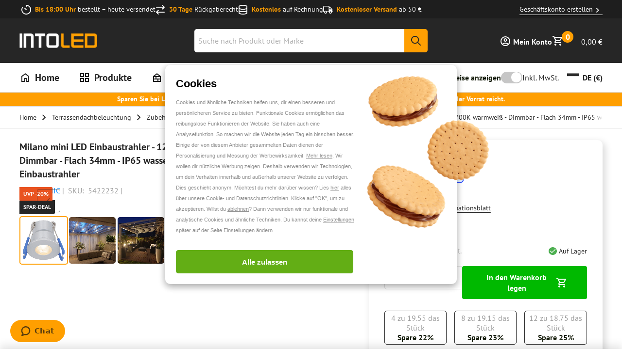

--- FILE ---
content_type: application/javascript; charset=utf-8
request_url: https://www.into-led.com/_next/static/chunks/2438.42d72de2f227b541.js
body_size: 826
content:
"use strict";(self.webpackChunk_N_E=self.webpackChunk_N_E||[]).push([[2438],{82438:function(e,t,i){i.r(t),i.d(t,{ReactComponent:function(){return s}});var a,n,r=i(52983),l=["title","titleId"];function c(){return(c=Object.assign?Object.assign.bind():function(e){for(var t=1;t<arguments.length;t++){var i=arguments[t];for(var a in i)({}).hasOwnProperty.call(i,a)&&(e[a]=i[a])}return e}).apply(null,arguments)}var s=(0,r.forwardRef)(function(e,t){var i=e.title,s=e.titleId,d=function(e,t){if(null==e)return{};var i,a,n=function(e,t){if(null==e)return{};var i={};for(var a in e)if(({}).hasOwnProperty.call(e,a)){if(-1!==t.indexOf(a))continue;i[a]=e[a]}return i}(e,t);if(Object.getOwnPropertySymbols){var r=Object.getOwnPropertySymbols(e);for(a=0;a<r.length;a++)i=r[a],-1===t.indexOf(i)&&({}).propertyIsEnumerable.call(e,i)&&(n[i]=e[i])}return n}(e,l);return r.createElement("svg",c({width:24,height:24,viewBox:"0 0 24 24",fill:"none",xmlns:"http://www.w3.org/2000/svg",ref:t,"aria-labelledby":s},d),i?r.createElement("title",{id:s},i):null,r.createElement("g",{id:"filter_list"},r.createElement("mask",{id:"mask0_1333_106908",style:{maskType:"alpha"},maskUnits:"userSpaceOnUse",x:0,y:0,width:24,height:24},a||(a=r.createElement("rect",{id:"Bounding box",width:24,height:24}))),n||(n=r.createElement("g",{mask:"url(#mask0_1333_106908)"},r.createElement("path",{id:"filter_list_2",d:"M10 18V16H14V18H10ZM6 13V11H18V13H6ZM3 8V6H21V8H3Z"})))))});t.default="[data-uri]"}}]);

--- FILE ---
content_type: application/javascript; charset=utf-8
request_url: https://www.into-led.com/_next/static/chunks/5694.c61b640a9d3670e2.js
body_size: 1884
content:
"use strict";(self.webpackChunk_N_E=self.webpackChunk_N_E||[]).push([[5694],{95694:function(M,N,j){j.r(N),j.d(N,{ReactComponent:function(){return z}});var I,D=j(52983),u=["title","titleId"];function g(){return(g=Object.assign?Object.assign.bind():function(M){for(var N=1;N<arguments.length;N++){var j=arguments[N];for(var I in j)({}).hasOwnProperty.call(j,I)&&(M[I]=j[I])}return M}).apply(null,arguments)}var z=(0,D.forwardRef)(function(M,N){var j=M.title,z=M.titleId,y=function(M,N){if(null==M)return{};var j,I,D=function(M,N){if(null==M)return{};var j={};for(var I in M)if(({}).hasOwnProperty.call(M,I)){if(-1!==N.indexOf(I))continue;j[I]=M[I]}return j}(M,N);if(Object.getOwnPropertySymbols){var u=Object.getOwnPropertySymbols(M);for(I=0;I<u.length;I++)j=u[I],-1===N.indexOf(j)&&({}).propertyIsEnumerable.call(M,j)&&(D[j]=M[j])}return D}(M,u);return D.createElement("svg",g({width:24,height:24,viewBox:"0 0 24 24",fill:"none",xmlns:"http://www.w3.org/2000/svg",ref:N,"aria-labelledby":z},y),j?D.createElement("title",{id:z},j):null,I||(I=D.createElement("g",{id:"Phone"},D.createElement("path",{id:"icon",d:"M19.95 21C17.8667 21 15.8083 20.5458 13.775 19.6375C11.7417 18.7292 9.89167 17.4417 8.225 15.775C6.55833 14.1083 5.27083 12.2583 4.3625 10.225C3.45417 8.19167 3 6.13333 3 4.05C3 3.75 3.1 3.5 3.3 3.3C3.5 3.1 3.75 3 4.05 3H8.1C8.33333 3 8.54167 3.07917 8.725 3.2375C8.90833 3.39583 9.01667 3.58333 9.05 3.8L9.7 7.3C9.73333 7.56667 9.725 7.79167 9.675 7.975C9.625 8.15833 9.53333 8.31667 9.4 8.45L6.975 10.9C7.30833 11.5167 7.70417 12.1125 8.1625 12.6875C8.62083 13.2625 9.125 13.8167 9.675 14.35C10.1917 14.8667 10.7333 15.3458 11.3 15.7875C11.8667 16.2292 12.4667 16.6333 13.1 17L15.45 14.65C15.6 14.5 15.7958 14.3875 16.0375 14.3125C16.2792 14.2375 16.5167 14.2167 16.75 14.25L20.2 14.95C20.4333 15.0167 20.625 15.1375 20.775 15.3125C20.925 15.4875 21 15.6833 21 15.9V19.95C21 20.25 20.9 20.5 20.7 20.7C20.5 20.9 20.25 21 19.95 21ZM6.025 9L7.675 7.35L7.25 5H5.025C5.10833 5.68333 5.225 6.35833 5.375 7.025C5.525 7.69167 5.74167 8.35 6.025 9ZM14.975 17.95C15.625 18.2333 16.2875 18.4583 16.9625 18.625C17.6375 18.7917 18.3167 18.9 19 18.95V16.75L16.65 16.275L14.975 17.95Z"}))))});N.default="[data-uri]"}}]);

--- FILE ---
content_type: application/javascript; charset=utf-8
request_url: https://www.into-led.com/_next/static/chunks/8750.1be4916e46f0046b.js
body_size: 4835
content:
"use strict";(self.webpackChunk_N_E=self.webpackChunk_N_E||[]).push([[8750],{98750:function(M,N,j){j.r(N),j.d(N,{ReactComponent:function(){return y}});var z,D,I=j(52983),g=["title","titleId"];function A(){return(A=Object.assign?Object.assign.bind():function(M){for(var N=1;N<arguments.length;N++){var j=arguments[N];for(var z in j)({}).hasOwnProperty.call(j,z)&&(M[z]=j[z])}return M}).apply(null,arguments)}var y=(0,I.forwardRef)(function(M,N){var j=M.title,y=M.titleId,T=function(M,N){if(null==M)return{};var j,z,D=function(M,N){if(null==M)return{};var j={};for(var z in M)if(({}).hasOwnProperty.call(M,z)){if(-1!==N.indexOf(z))continue;j[z]=M[z]}return j}(M,N);if(Object.getOwnPropertySymbols){var I=Object.getOwnPropertySymbols(M);for(z=0;z<I.length;z++)j=I[z],-1===N.indexOf(j)&&({}).propertyIsEnumerable.call(M,j)&&(D[j]=M[j])}return D}(M,g);return I.createElement("svg",A({width:40,height:40,viewBox:"0 0 40 40",fill:"none",xmlns:"http://www.w3.org/2000/svg",ref:N,"aria-labelledby":y},T),j?I.createElement("title",{id:y},j):null,z||(z=I.createElement("g",{clipPath:"url(#clip0_48_524)"},I.createElement("path",{d:"M32.9082 20.0001C32.9082 15.7957 32.8919 15.2982 32.8163 13.6376C32.7463 12.1026 32.4901 11.2689 32.2744 10.7139C32.0223 10.0291 31.6197 9.40975 31.0963 8.90137C30.5879 8.37797 29.9685 7.97536 29.2838 7.72324C28.7288 7.50762 27.8951 7.25137 26.3601 7.18137C24.6994 7.10574 24.2019 7.08949 19.9976 7.08949C15.7932 7.08949 15.2957 7.10574 13.6351 7.18137C12.1001 7.25137 11.2663 7.50762 10.7113 7.72324C10.0324 7.98547 9.41591 8.38677 8.90131 8.90137C8.38671 9.41597 7.98541 10.0325 7.72319 10.7114C7.50756 11.2664 7.25131 12.1001 7.18131 13.6351C7.10569 15.2951 7.08943 15.7932 7.08943 19.9976C7.08944 24.202 7.10569 24.7001 7.18131 26.3601C7.25131 27.8951 7.50756 28.7289 7.72319 29.2839C7.9753 29.9686 8.37791 30.588 8.90131 31.0964C9.4097 31.6198 10.0291 32.0224 10.7138 32.2745C11.2688 32.4901 12.1026 32.7464 13.6376 32.8164C15.2982 32.892 15.7957 32.9082 20.0001 32.9082C24.2044 32.9082 24.7019 32.892 26.3626 32.8164C27.8976 32.7464 28.7313 32.4901 29.2863 32.2745C29.971 32.0224 30.5904 31.6198 31.0988 31.0964C31.6222 30.588 32.0248 29.9686 32.2769 29.2839C32.4926 28.7289 32.7488 27.8951 32.8188 26.3601C32.8944 24.6995 32.9107 24.202 32.9107 19.9976L32.9082 20.0001ZM35.7476 19.9976C35.7476 24.2739 35.7294 24.8101 35.6526 26.4895C35.5757 28.1689 35.3076 29.3126 34.9188 30.3126C34.5232 31.3635 33.9034 32.3156 33.1026 33.1026C32.3155 33.9035 31.3634 34.5233 30.3126 34.9189C29.3126 35.3076 28.1663 35.5739 26.4907 35.6501C24.8151 35.7264 24.2763 35.7451 20.0001 35.7451C15.7238 35.7451 15.1876 35.727 13.5082 35.6501C11.8288 35.5732 10.6876 35.3076 9.68756 34.9189C8.63713 34.5231 7.6855 33.9033 6.89881 33.1026C6.09747 32.3158 5.47742 31.3637 5.08194 30.3126C4.69256 29.3126 4.42631 28.1664 4.35006 26.4907C4.27381 24.8151 4.25506 24.2751 4.25506 19.9989C4.25506 15.7226 4.27318 15.1864 4.35006 13.507C4.42694 11.8276 4.69256 10.6876 5.08193 9.68762C5.48619 8.64132 6.10474 7.6911 6.89789 6.89795C7.69104 6.1048 8.64126 5.48625 9.68756 5.08199C10.6876 4.69262 11.8338 4.42637 13.5094 4.35012C15.1851 4.27387 15.7251 4.25512 20.0013 4.25512C24.2776 4.25512 24.8138 4.27324 26.4932 4.35012C28.1726 4.42699 29.3126 4.69262 30.3126 5.08199C31.3631 5.47727 32.3148 6.09687 33.1013 6.89762C33.9026 7.68454 34.5228 8.63663 34.9188 9.68762C35.3076 10.6876 35.5738 11.8339 35.6501 13.5095C35.7263 15.1851 35.7451 15.7239 35.7451 20.0001L35.7476 19.9976Z"}),I.createElement("path",{d:"M28.085 20C28.085 21.599 27.6108 23.1622 26.7225 24.4917C25.8341 25.8213 24.5714 26.8576 23.094 27.4695C21.6167 28.0815 19.9911 28.2416 18.4227 27.9296C16.8544 27.6176 15.4138 26.8476 14.2831 25.7169C13.1524 24.5862 12.3823 23.1456 12.0704 21.5773C11.7584 20.0089 11.9185 18.3833 12.5305 16.906C13.1424 15.4286 14.1787 14.1659 15.5082 13.2775C16.8378 12.3891 18.401 11.915 20 11.915C21.0618 11.9149 22.1132 12.1239 23.0941 12.5302C24.0751 12.9365 24.9664 13.532 25.7172 14.2828C26.4679 15.0336 27.0635 15.9249 27.4698 16.9059C27.876 17.8868 28.0851 18.9382 28.085 20ZM14.75 20C14.75 21.0383 15.0579 22.0533 15.6348 22.9167C16.2117 23.7801 17.0316 24.453 17.9909 24.8503C18.9502 25.2477 20.0058 25.3517 21.0242 25.1491C22.0426 24.9465 22.9781 24.4465 23.7123 23.7123C24.4466 22.978 24.9466 22.0426 25.1491 21.0242C25.3517 20.0058 25.2477 18.9502 24.8504 17.9909C24.453 17.0316 23.7801 16.2116 22.9168 15.6347C22.0534 15.0579 21.0384 14.75 20 14.75C18.6076 14.75 17.2723 15.3031 16.2877 16.2876C15.3031 17.2722 14.75 18.6076 14.75 20Z"}),I.createElement("path",{d:"M26.5157 11.595C26.5157 10.5515 27.3616 9.70562 28.4051 9.70562C29.4485 9.70562 30.2944 10.5515 30.2944 11.595C30.2944 12.6385 29.4485 13.4844 28.4051 13.4844C27.3616 13.4844 26.5157 12.6385 26.5157 11.595Z"}))),D||(D=I.createElement("defs",null,I.createElement("clipPath",{id:"clip0_48_524"},I.createElement("rect",{width:32,height:32,fill:"white",transform:"matrix(-4.37114e-08 -1 -1 4.37114e-08 36 36)"})))))});N.default="[data-uri]"}}]);

--- FILE ---
content_type: application/javascript; charset=utf-8
request_url: https://www.into-led.com/_next/static/chunks/8183-4db885688bd73267.js
body_size: 2418
content:
(self.webpackChunk_N_E=self.webpackChunk_N_E||[]).push([[8183],{24144:function(e,t,r){"use strict";r.d(t,{C:function(){return S},y:function(){return q}});var n,i=r(52983),o=r(70201),u=r(92287),c=r(10566),s=r(60878),a=r(29463),l=r.n(a),d=r(65971);function p(e,t){var r=Object.keys(e);if(Object.getOwnPropertySymbols){var n=Object.getOwnPropertySymbols(e);t&&(n=n.filter(function(t){return Object.getOwnPropertyDescriptor(e,t).enumerable})),r.push.apply(r,n)}return r}function m(e){for(var t=1;t<arguments.length;t++){var r=null!=arguments[t]?arguments[t]:{};t%2?p(Object(r),!0).forEach(function(t){(0,u.Z)(e,t,r[t])}):Object.getOwnPropertyDescriptors?Object.defineProperties(e,Object.getOwnPropertyDescriptors(r)):p(Object(r)).forEach(function(t){Object.defineProperty(e,t,Object.getOwnPropertyDescriptor(r,t))})}return e}var f=function(e){var t;return m(m({},(0,d.I)(e)),{},{items:null!==(t=null==e?void 0:e.items)&&void 0!==t?t:void 0})},b=r(12173),y=r(7581);function O(e,t){var r=Object.keys(e);if(Object.getOwnPropertySymbols){var n=Object.getOwnPropertySymbols(e);t&&(n=n.filter(function(t){return Object.getOwnPropertyDescriptor(e,t).enumerable})),r.push.apply(r,n)}return r}var g=(n=(0,s.Z)(l().mark(function e(t){return l().wrap(function(e){for(;;)switch(e.prev=e.next){case 0:return e.abrupt("return",(0,b.M)(function(e){for(var t=1;t<arguments.length;t++){var r=null!=arguments[t]?arguments[t]:{};t%2?O(Object(r),!0).forEach(function(t){(0,u.Z)(e,t,r[t])}):Object.getOwnPropertyDescriptors?Object.defineProperties(e,Object.getOwnPropertyDescriptors(r)):O(Object(r)).forEach(function(t){Object.defineProperty(e,t,Object.getOwnPropertyDescriptor(r,t))})}return e}({onNormalize:function(e){var t,r;return f(null==e?void 0:null===(t=e.results)||void 0===t?void 0:null===(r=t.items)||void 0===r?void 0:r[0])},query:y.no5},t)));case 1:case"end":return e.stop()}},e)})),function(e){return n.apply(this,arguments)}),j=r(25373),v=r(93132),h=r(46039),x=r(31490);function P(e,t){var r=Object.keys(e);if(Object.getOwnPropertySymbols){var n=Object.getOwnPropertySymbols(e);t&&(n=n.filter(function(t){return Object.getOwnPropertyDescriptor(e,t).enumerable})),r.push.apply(r,n)}return r}var w=function(e){var t,r=(0,h.K)().headers,n=null!==(t=e.sku)&&void 0!==t?t:void 0,i=(0,v.iM)(),o=i.endpoint,s=i.currency,a=i.locale,l=i.storeCode;return function(e){for(var t=1;t<arguments.length;t++){var r=null!=arguments[t]?arguments[t]:{};t%2?P(Object(r),!0).forEach(function(t){(0,u.Z)(e,t,r[t])}):Object.getOwnPropertyDescriptors?Object.defineProperties(e,Object.getOwnPropertyDescriptors(r)):P(Object(r)).forEach(function(t){Object.defineProperty(e,t,Object.getOwnPropertyDescriptor(r,t))})}return e}({},(0,c.useQuery)((0,x.ZP)(j.Z.bundleProduct(n,s),{currency:s,locale:a,storeCode:l}),function(){return g({endpoint:o,headers:r,variables:{sku:n}})},{enabled:""!==n&&void 0!==n&&void 0!==o}))},k=r(53845),D=r(97368);function _(e,t){var r=Object.keys(e);if(Object.getOwnPropertySymbols){var n=Object.getOwnPropertySymbols(e);t&&(n=n.filter(function(t){return Object.getOwnPropertyDescriptor(e,t).enumerable})),r.push.apply(r,n)}return r}function C(e){for(var t=1;t<arguments.length;t++){var r=null!=arguments[t]?arguments[t]:{};t%2?_(Object(r),!0).forEach(function(t){(0,u.Z)(e,t,r[t])}):Object.getOwnPropertyDescriptors?Object.defineProperties(e,Object.getOwnPropertyDescriptors(r)):_(Object(r)).forEach(function(t){Object.defineProperty(e,t,Object.getOwnPropertyDescriptor(r,t))})}return e}var B=r(99112),E=r(97458),L={isLoading:o.dD,isError:o.io,error:null,product:o.GO,cmsBlocks:void 0,currentBreadcrumb:void 0},S=i.createContext(L),q=function(e){var t=w({sku:e.uid}),r=t.data,n=t.isError,u=t.error,c=t.isLoading,s=(0,k.g)({id:["returns-policy","payment-options","product-usps","product-help","request-offer"]}),a=s.data,l=s.isLoading;n&&console.error("Error from ProductDetailBundleContextProvider:",u);var d=(0,i.useContext)(B.xf).includeVat,p=r?C(C({},(0,D.V)(r,d)),{},{items:r.items}):o.GO,m=(0,i.useMemo)(function(){return{product:c,cmsBlocks:l}},[l,c]),f=(0,i.useMemo)(function(){var e={id:Number(p.uid),path:p.url,name:p.title,key:p.title,level:0};return{isLoading:m,isError:{isError:n,error:u},error:u,product:p,cmsBlocks:a,currentBreadcrumb:e}},[a,u,n,m,p]);return(0,E.jsx)(S.Provider,{value:f,children:e.children})}},78183:function(e,t,r){"use strict";r.d(t,{T:function(){return w}});var n=r(52983),i=r(18665),o=r(87542),u=r(24144),c=r(75940),s=r(10672),a=r(26290),l=r(27630),d=r.n(l),p=r(59635),m=r(97458);function f(e){var t=(0,s.XQ)(),r=e.item.options.filter(function(e){return e.isDefault})[0],i=!!r&&r.canChangeQuantity,o=r?r.quantity:1,u=r?r.uid:void 0,c=(0,n.useState)(i),l=c[0],f=c[1];return(0,m.jsxs)(m.Fragment,{children:[(0,m.jsx)(s.sX,{scope:"selections",children:(0,m.jsx)("div",{className:d().bundleOptionLabels,children:(0,m.jsx)(a.Ph,{id:e.item.sku,field:"uid-".concat(e.item.uid),required:e.item.required,initialValue:u,onChange:function(r){var n=r.value,i=e.item.options.filter(function(e){return e.uid===n});f(i[0].canChangeQuantity),t.setValue("options.uid-".concat(e.item.uid),i[0].quantity)},options:e.item.options.map(function(e){return{id:e.uid,label:e.label,value:e.uid}})})})}),(0,m.jsx)("div",{className:d().bundleOptionQty,children:(0,m.jsx)(s.sX,{scope:"options",children:(0,m.jsx)(a.II,{type:"number",state:l?p.U0.Idle:p.U0.Disabled,id:e.item.uid,field:"uid-".concat(e.item.uid),initialValue:o})})})]})}function b(e){var t=(0,s.XQ)(),r=e.item.options.filter(function(e){return e.isDefault})[0],i=!!r&&r.canChangeQuantity,o=r?r.quantity:1,u=r?r.uid:void 0,c=(0,n.useState)(i),l=c[0],f=c[1];return(0,m.jsxs)(m.Fragment,{children:[(0,m.jsx)(s.sX,{scope:"selections",children:(0,m.jsx)("div",{className:d().bundleOptionLabels,children:(0,m.jsx)(a.Ee,{id:e.item.sku,required:e.item.required,field:"uid-".concat(e.item.uid),initialValue:u,onChange:function(r){var n=e.item.options.filter(function(e){return r.value===e.uid});f(n[0].canChangeQuantity),t.setValue("options.uid-".concat(e.item.uid),n[0].quantity)},options:e.item.options.map(function(e){return{id:e.uid,label:e.label,value:e.uid}})})})}),(0,m.jsx)("div",{className:d().bundleOptionQty,children:(0,m.jsx)(s.sX,{scope:"options",children:(0,m.jsx)(a.II,{type:"number",state:l?p.U0.Idle:p.U0.Disabled,id:e.item.uid,field:"uid-".concat(e.item.uid),initialValue:o})})})]})}function y(e){var t=e.item.options.filter(function(e){return e.isDefault})[0];return(0,m.jsxs)(m.Fragment,{children:[(0,m.jsx)(s.sX,{scope:"selections",children:(0,m.jsx)("div",{className:d().bundleOptionLabels,children:e.item.options.map(function(r){var n=t.uid===r.uid;return(0,m.jsx)(a.XZ,{label:r.label,id:"uid-".concat(r.uid),field:"uid-".concat(r.uid),required:e.item.required,initialValue:n})})})}),(0,m.jsx)("div",{className:d().bundleOptionQty,children:(0,m.jsx)(s.sX,{scope:"options",children:e.item.options.map(function(e){return(0,m.jsx)(a.II,{hidden:!0,type:"number",state:p.U0.Idle,id:e.uid,field:"uid-".concat(e.uid),initialValue:e.quantity})})})})]})}function O(e){return(0,s.cl)(),(0,m.jsx)("div",{className:d().bundleWrapper,children:e.items.map(function(e){return(0,m.jsxs)(a.gN,{className:d().bundleOption,children:[(0,m.jsx)("h3",{children:e.title}),"radio"===e.type&&(0,m.jsx)(b,{item:e}),"checkbox"===e.type&&(0,m.jsx)(y,{item:e}),"select"===e.type&&(0,m.jsx)(f,{item:e})]},e.uid)})})}var g=r(75174),j=r(57981),v=r(58342),h=r(71358),x=r(24615),P=r(90025);function w(e){var t,r,s=(0,h.Z)(),a=(0,n.useContext)(g.Am).isLoggedIn,l=(0,n.useContext)(j.Qm),d=l.data,p=l.isLoading,f=(0,n.useContext)(u.C),b=f.product,y=f.isLoading,w=f.cmsBlocks,k=f.currentBreadcrumb,D=(0,n.useContext)(o.h),_=D.isLoading,C=D.isError,B=D.isSuccess,E=D.addToBasket,L=D.notifyMeSubmit,S=b.breadcrumbs.map(function(e){return{name:e.name,path:e.path}});return(k&&S.push(k),y.product||y.cmsBlocks||p.customerCompany)?(0,m.jsx)(c.x,{}):(0,m.jsxs)(m.Fragment,{children:[(0,m.jsx)(x.SeoHead,{title:b.metaTitle||b.title,description:b.metaDescription||(null===(t=b.shortDescription)||void 0===t?void 0:t.html),robots:"index, follow",primaryImageOfPage:b.image.url,breadcrumbs:S,openGraph:{ogType:"product",ogUrl:b.url,ogPriceAmount:String(b.priceRange.maximum_price.final_price.value),ogPriceCurrency:b.priceRange.maximum_price.final_price.currency},canonicalUrl:b.url,schema:[{"@type":"Product",aggregateRating:{"@type":"AggregateRating"},description:(0,P.V)(null===(r=b.shortDescription)||void 0===r?void 0:r.html),hasMerchantReturnPolicy:{"@type":"MerchantReturnPolicy",merchantReturnLink:"/delivery"},image:(0,P.$)(b.image.url),name:b.title,offers:{"@type":"AggregateOffer",priceCurrency:b.priceRange.maximum_price.regular_price.currency,highPrice:b.priceRange.maximum_price.regular_price.value,lowPrice:b.priceRange.maximum_price.final_price.value}}]}),(0,m.jsx)(i.d,{product:b,isLoggedIn:a,hasCompany:null!=d&&!!d.id,breadcrumbs:b.breadcrumbs,currentBreadcrumb:k,isError:C,isLoading:y,addToBasket:E,isBasketLoading:_,isBasketSuccess:B,cmsBlocks:w,notifyMeSubmit:L,bundles:(0,m.jsx)(O,{items:b.items}),recommendedProducts:e.recommendedProducts,deliveryText:(0,v.sm)(s)})]})}},27630:function(e){e.exports={bundleWrapper:"BundleOptions_bundleWrapper__j_Bzn",bundleOptionLabels:"BundleOptions_bundleOptionLabels__1uwr4",bundleOptionQty:"BundleOptions_bundleOptionQty__WwHnh"}}}]);

--- FILE ---
content_type: application/javascript; charset=utf-8
request_url: https://www.into-led.com/_next/static/chunks/1584.a80200656cfe2dbf.js
body_size: 1258
content:
"use strict";(self.webpackChunk_N_E=self.webpackChunk_N_E||[]).push([[1584],{71584:function(e,i,t){t.r(i),t.d(i,{ReactComponent:function(){return j}});var l,a,I,n,r,c,d=t(52983),g=["title","titleId"];function h(){return(h=Object.assign?Object.assign.bind():function(e){for(var i=1;i<arguments.length;i++){var t=arguments[i];for(var l in t)({}).hasOwnProperty.call(t,l)&&(e[l]=t[l])}return e}).apply(null,arguments)}var j=(0,d.forwardRef)(function(e,i){var t=e.title,j=e.titleId,o=function(e,i){if(null==e)return{};var t,l,a=function(e,i){if(null==e)return{};var t={};for(var l in e)if(({}).hasOwnProperty.call(e,l)){if(-1!==i.indexOf(l))continue;t[l]=e[l]}return t}(e,i);if(Object.getOwnPropertySymbols){var I=Object.getOwnPropertySymbols(e);for(l=0;l<I.length;l++)t=I[l],-1===i.indexOf(t)&&({}).propertyIsEnumerable.call(e,t)&&(a[t]=e[t])}return a}(e,g);return d.createElement("svg",h({width:24,height:24,viewBox:"0 0 24 24",fill:"none",xmlns:"http://www.w3.org/2000/svg",ref:i,"aria-labelledby":j},o),t?d.createElement("title",{id:j},t):null,d.createElement("g",{clipPath:"url(#clip0_318_2221)"},l||(l=d.createElement("rect",{opacity:.01,width:24,height:24,fill:"#D8D8D8"})),a||(a=d.createElement("rect",{opacity:.01,width:24,height:24,fill:"#D8D8D8"})),I||(I=d.createElement("rect",{y:3.42856,width:24,height:17.1429,rx:2,fill:"white"})),d.createElement("mask",{id:"mask0_318_2221",style:{maskType:"luminance"},maskUnits:"userSpaceOnUse",x:0,y:3,width:24,height:18},n||(n=d.createElement("rect",{y:3.42856,width:24,height:17.1429,rx:2,fill:"white"}))),r||(r=d.createElement("g",{mask:"url(#mask0_318_2221)"},d.createElement("rect",{y:3.42856,width:24,height:17.1429,fill:"#157CBB"}),d.createElement("path",{fillRule:"evenodd",clipRule:"evenodd",d:"M0 13.7143H6.85714V20.5714H10.2857V13.7143H24V10.2857H10.2857V3.42856H6.85714V10.2857H0V13.7143Z",fill:"#FFD34D"})))),c||(c=d.createElement("defs",null,d.createElement("clipPath",{id:"clip0_318_2221"},d.createElement("rect",{width:24,height:24,fill:"white"})))))});i.default="[data-uri]"}}]);

--- FILE ---
content_type: application/javascript; charset=utf-8
request_url: https://www.into-led.com/_next/static/chunks/5157.638693d9467aca14.js
body_size: 4534
content:
"use strict";(self.webpackChunk_N_E=self.webpackChunk_N_E||[]).push([[5157],{55157:function(M,N,L){L.r(N),L.d(N,{ReactComponent:function(){return t}});var j,D,w,z=L(52983),T=["title","titleId"];function u(){return(u=Object.assign?Object.assign.bind():function(M){for(var N=1;N<arguments.length;N++){var L=arguments[N];for(var j in L)({}).hasOwnProperty.call(L,j)&&(M[j]=L[j])}return M}).apply(null,arguments)}var t=(0,z.forwardRef)(function(M,N){var L=M.title,t=M.titleId,s=function(M,N){if(null==M)return{};var L,j,D=function(M,N){if(null==M)return{};var L={};for(var j in M)if(({}).hasOwnProperty.call(M,j)){if(-1!==N.indexOf(j))continue;L[j]=M[j]}return L}(M,N);if(Object.getOwnPropertySymbols){var w=Object.getOwnPropertySymbols(M);for(j=0;j<w.length;j++)L=w[j],-1===N.indexOf(L)&&({}).propertyIsEnumerable.call(M,L)&&(D[L]=M[L])}return D}(M,T);return z.createElement("svg",u({id:"Layer_1","data-name":"Layer 1",xmlns:"http://www.w3.org/2000/svg",viewBox:"0 0 46 26",ref:N,"aria-labelledby":t},s),L?z.createElement("title",{id:t},L):null,j||(j=z.createElement("defs",null,z.createElement("style",null,".pp-cls-1{fill:#fff;}.pp-cls-2{fill:#139ad6;}.pp-cls-3{fill:#263b80;}.pp-cls-4{fill:#232c65;}"))),D||(D=z.createElement("rect",{id:"Rectangle",className:"pp-cls-1",width:46,height:26,rx:3})),w||(w=z.createElement("g",{id:"_675727","data-name":675727},z.createElement("path",{id:"Shape",className:"pp-cls-2",d:"M33.92064,10.6087H31.76191a.42036.42036,0,0,0-.31747.24844L30.55556,16.323a.16656.16656,0,0,0,.19047.18634h1.14286a.16656.16656,0,0,0,.19047-.18634l.254-1.55279a.28867.28867,0,0,1,.31746-.24845h.69842a2.19783,2.19783,0,0,0,2.47619-2.04969,1.5998,1.5998,0,0,0-.254-1.36646,2.59947,2.59947,0,0,0-1.65079-.49689m.254,2.04969c-.127.74534-.69841.74534-1.26984.74534h-.381l.254-1.42857c0-.06212.06349-.12423.19047-.12423h.127c.381,0,.7619,0,.95238.24845.127.06211.127.24845.127.559"}),z.createElement("path",{id:"Shape-2","data-name":"Shape",className:"pp-cls-3",d:"M18.36508,10.6087H16.20635a.42033.42033,0,0,0-.31746.24844L15,16.323a.16656.16656,0,0,0,.19048.18634h1.01587a.42036.42036,0,0,0,.31746-.24845l.254-1.49068a.28866.28866,0,0,1,.31746-.24845h.69841a2.19783,2.19783,0,0,0,2.47619-2.04969,1.59977,1.59977,0,0,0-.254-1.36646,2.4766,2.4766,0,0,0-1.65079-.49689m.254,2.04969c-.127.74534-.69841.74534-1.26984.74534h-.31746l.254-1.42857c0-.06212.0635-.12423.19048-.12423h.127c.381,0,.76191,0,.95239.24845a.65321.65321,0,0,1,.06349.559"}),z.createElement("path",{id:"Shape-3","data-name":"Shape",className:"pp-cls-3",d:"M24.90476,12.59627H23.88889c-.06349,0-.19048.06212-.19048.12423l-.06349.31056-.06349-.12423a1.51186,1.51186,0,0,0-1.20635-.43478,2.42191,2.42191,0,0,0-2.34921,2.04969,1.82171,1.82171,0,0,0,.381,1.55279,1.61883,1.61883,0,0,0,1.33333.4969,2.04923,2.04923,0,0,0,1.46032-.559l-.0635.31056a.16656.16656,0,0,0,.19048.18634h.95238a.42035.42035,0,0,0,.31746-.24845l.57143-3.47826c-.06349-.06211-.19048-.18634-.254-.18634m-1.46032,1.98758a1.22056,1.22056,0,0,1-1.20635.99379,1.02818,1.02818,0,0,1-.69841-.24845,1.30239,1.30239,0,0,1-.19047-.74534,1.154,1.154,0,0,1,1.14285-.99379,1.17088,1.17088,0,0,1,.69842.24845,1.06925,1.06925,0,0,1,.254.74534"}),z.createElement("path",{id:"Shape-4","data-name":"Shape",className:"pp-cls-2",d:"M40.39682,12.59627H39.381c-.06349,0-.19047.06212-.19047.12423l-.0635.31056-.06349-.12423a1.51186,1.51186,0,0,0-1.20635-.43478,2.4219,2.4219,0,0,0-2.3492,2.04969,1.8217,1.8217,0,0,0,.381,1.55279,1.61884,1.61884,0,0,0,1.33333.4969,2.04923,2.04923,0,0,0,1.46032-.559l-.06349.31056a.16656.16656,0,0,0,.19047.18634h.95239a.42035.42035,0,0,0,.31745-.24845l.57143-3.47826c-.06349-.06211-.127-.18634-.254-.18634m-1.46031,1.98758a1.22057,1.22057,0,0,1-1.20635.99379,1.02814,1.02814,0,0,1-.69841-.24845,1.30231,1.30231,0,0,1-.19048-.74534,1.15405,1.15405,0,0,1,1.14286-.99379,1.17085,1.17085,0,0,1,.69841.24845.704.704,0,0,1,.254.74534"}),z.createElement("path",{id:"Path",className:"pp-cls-3",d:"M30.42857,12.59627H29.34921a.33225.33225,0,0,0-.254.12423l-1.39683,2.1118-.63492-1.98758a.29378.29378,0,0,0-.31746-.18633H25.73016c-.127,0-.19048.12422-.19048.24844l1.14286,3.29193-1.07937,1.49068c-.06349.12422,0,.31056.127.31056H26.746A.33224.33224,0,0,0,27,17.87578l3.49206-4.90684c.19048-.18633.0635-.37267-.06349-.37267"}),z.createElement("path",{id:"Path-2","data-name":"Path",className:"pp-cls-2",d:"M41.60318,10.795l-.88889,5.59006a.16655.16655,0,0,0,.19047.18634h.88889a.42035.42035,0,0,0,.31746-.24845L43,10.85714a.16655.16655,0,0,0-.19048-.18633H41.79365c-.06349-.06211-.127,0-.19047.12422"}),z.createElement("path",{id:"Path-3","data-name":"Path",className:"pp-cls-3",d:"M10.30159,8.74534A3.18072,3.18072,0,0,0,7.88889,8H4.71429a.54151.54151,0,0,0-.44445.37267L3,16.50932a.2861.2861,0,0,0,.254.31056H5.22222l.50794-3.04348v.12422A.54151.54151,0,0,1,6.1746,13.528H7.127a3.33964,3.33964,0,0,0,3.68254-2.795v-.18634h0a2.13677,2.13677,0,0,0-.50793-1.80124"}),z.createElement("path",{id:"Path-4","data-name":"Path",className:"pp-cls-2",d:"M10.746,10.54658v.18634c-.44444,2.1118-1.84127,2.795-3.68254,2.795H6.11111a.54149.54149,0,0,0-.44444.37267l-.63492,3.78882a.22985.22985,0,0,0,.254.24845h1.6508a.35331.35331,0,0,0,.38095-.31056v-.06211l.31746-1.92547v-.12422a.35331.35331,0,0,1,.38095-.31056h.254a2.82809,2.82809,0,0,0,3.1746-2.48447,2.24272,2.24272,0,0,0-.31746-1.86336.6466.6466,0,0,0-.381-.31056"}),z.createElement("path",{id:"Path-5","data-name":"Path",className:"pp-cls-4",d:"M10.30159,10.36025c-.06349,0-.127-.06211-.19048-.06211a.23658.23658,0,0,1-.19048-.06212,3.42684,3.42684,0,0,0-.82539-.06211H6.61905a.23659.23659,0,0,0-.19048.06211.3406.3406,0,0,0-.19047.31056L5.73016,13.7764v.12422A.54151.54151,0,0,1,6.1746,13.528H7.127a3.33964,3.33964,0,0,0,3.68254-2.795.225.225,0,0,1,.0635-.18634c-.127-.06211-.19048-.12422-.31746-.12422-.19048-.06211-.19048-.06211-.254-.06211"}))))});N.default="[data-uri]"}}]);